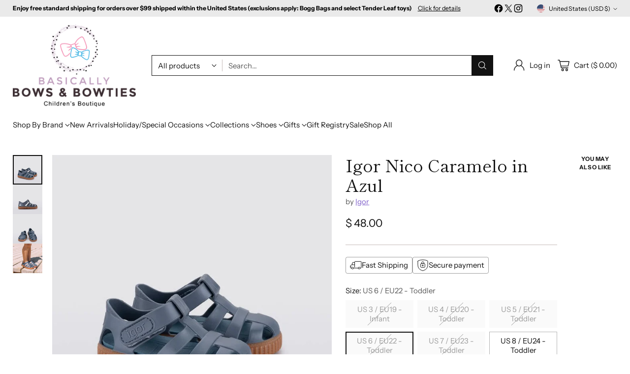

--- FILE ---
content_type: image/svg+xml
request_url: https://fluorescent.github.io/country-flags/flags/kr.svg
body_size: 56
content:
<svg xmlns="http://www.w3.org/2000/svg" xmlns:xlink="http://www.w3.org/1999/xlink" id="flag-icons-kr" viewBox="0 0 512 512">
  <defs id="defs87">
    <clipPath id="kr-a">
      <path id="path84" fill-opacity=".7" d="M-95.8-.4h682.7v512H-95.8Z"/>
    </clipPath>
  </defs>
  <path id="path526" fill="#fff" d="M0 0h512v512H0Z" style="fill-rule:evenodd;stroke-width:8.7099"/>
  <g id="g540" style="fill-rule:evenodd" transform="rotate(-56.3 367.2 -111.2) scale(9.375)">
    <g id="b2">
      <path id="b" d="M-6-26H6v2H-6Zm0 3H6v2H-6Zm0 3H6v2H-6Z"/>
      <use xlink:href="#b" id="use529" width="100%" height="100%" x="0" y="44"/>
    </g>
    <path id="path532" stroke="#fff" d="M0 17v10"/>
    <path id="path534" fill="#cd2e3a" d="M0-12a12 12 0 0 1 0 24Z"/>
    <path id="path536" fill="#0047a0" d="M0-12a12 12 0 0 0 0 24A6 6 0 0 0 0 0Z"/>
    <circle id="circle538" cx="0" cy="-6" r="6" fill="#cd2e3a"/>
  </g>
  <g id="g546" style="fill-rule:evenodd" transform="rotate(-123.7 196.5 59.5) scale(9.375)">
    <use xlink:href="#b2" id="use542" width="100%" height="100%" x="0" y="0"/>
    <path id="path544" stroke="#fff" d="M0-23.5v3M0 17v3.5m0 3v3"/>
  </g>
</svg>


--- FILE ---
content_type: text/javascript; charset=utf-8
request_url: https://www.basicallybows.com/products/igor-nico-caramelo-in-azul/.js
body_size: 1509
content:
{"id":6900811792469,"title":"Igor Nico Caramelo in Azul","handle":"igor-nico-caramelo-in-azul","description":"\u003cul\u003e\n\u003cli\u003eJelly shoes! A hook and loop closure (the generic term for Velcro.)\u003c\/li\u003e\n\u003cli\u003eSuper flexible made for the beach, pool or just running errands.\u003c\/li\u003e\n\u003cli\u003eMADE OF 70% RECYCLED MATERIALS.\u003c\/li\u003e\n\u003cli\u003eMade in Spain.\u003c\/li\u003e\n\u003c\/ul\u003e","published_at":"2023-02-21T18:08:14-07:00","created_at":"2023-02-21T18:08:14-07:00","vendor":"Igor","type":"Sandals","tags":["Azul","cf-size-us-10-eu27-toddler","cf-size-us-11-eu28-little-kid","cf-size-us-12-eu29-little-kid","cf-size-us-4-eu20-toddler","cf-size-us-6-eu22-toddler","cf-size-us-7-eu23-toddler","cf-size-us-8-eu24-toddler","cf-size-us-9-5-eu26-toddler","cf-size-us-9-eu25-toddler","cf-type-sandals","cf-vendor-igor","Igor","Igor Jellies","Igor Shoes","Jellies","Jelly Sandals","Nico","Nico Caramelo"],"price":4800,"price_min":4800,"price_max":4800,"available":true,"price_varies":false,"compare_at_price":null,"compare_at_price_min":0,"compare_at_price_max":0,"compare_at_price_varies":false,"variants":[{"id":40517408948309,"title":"US 3 \/ EU19 - Infant","option1":"US 3 \/ EU19 - Infant","option2":null,"option3":null,"sku":"S10291-047-19","requires_shipping":true,"taxable":true,"featured_image":{"id":30156506005589,"product_id":6900811792469,"position":1,"created_at":"2023-02-21T18:09:12-07:00","updated_at":"2023-02-21T18:09:28-07:00","alt":"Igor Nico Caramelo in Azul, Igor, Azul, cf-size-us-10-eu27-toddler, cf-size-us-11-eu28-little-kid, cf-size-us-12-eu29-little-kid, cf-size-us-3-eu19-infant, cf-size-us-5-eu21-toddler, cf-size-","width":710,"height":710,"src":"https:\/\/cdn.shopify.com\/s\/files\/1\/1064\/4370\/products\/S10291-047_1.jpg?v=1677028168","variant_ids":[40517401509973,40517401542741,40517401575509,40517401608277,40517401641045,40517401673813,40517401706581,40517401739349,40517401804885,40517401837653,40517408948309]},"available":false,"name":"Igor Nico Caramelo in Azul - US 3 \/ EU19 - Infant","public_title":"US 3 \/ EU19 - Infant","options":["US 3 \/ EU19 - Infant"],"price":4800,"weight":454,"compare_at_price":null,"inventory_quantity":0,"inventory_management":"shopify","inventory_policy":"deny","barcode":"8421225505941","featured_media":{"alt":"Igor Nico Caramelo in Azul, Igor, Azul, cf-size-us-10-eu27-toddler, cf-size-us-11-eu28-little-kid, cf-size-us-12-eu29-little-kid, cf-size-us-3-eu19-infant, cf-size-us-5-eu21-toddler, cf-size-","id":22478612234325,"position":1,"preview_image":{"aspect_ratio":1.0,"height":710,"width":710,"src":"https:\/\/cdn.shopify.com\/s\/files\/1\/1064\/4370\/products\/S10291-047_1.jpg?v=1677028168"}},"requires_selling_plan":false,"selling_plan_allocations":[]},{"id":40517401509973,"title":"US 4 \/ EU20 - Toddler","option1":"US 4 \/ EU20 - Toddler","option2":null,"option3":null,"sku":"S10291-047-20","requires_shipping":true,"taxable":true,"featured_image":{"id":30156506005589,"product_id":6900811792469,"position":1,"created_at":"2023-02-21T18:09:12-07:00","updated_at":"2023-02-21T18:09:28-07:00","alt":"Igor Nico Caramelo in Azul, Igor, Azul, cf-size-us-10-eu27-toddler, cf-size-us-11-eu28-little-kid, cf-size-us-12-eu29-little-kid, cf-size-us-3-eu19-infant, cf-size-us-5-eu21-toddler, cf-size-","width":710,"height":710,"src":"https:\/\/cdn.shopify.com\/s\/files\/1\/1064\/4370\/products\/S10291-047_1.jpg?v=1677028168","variant_ids":[40517401509973,40517401542741,40517401575509,40517401608277,40517401641045,40517401673813,40517401706581,40517401739349,40517401804885,40517401837653,40517408948309]},"available":false,"name":"Igor Nico Caramelo in Azul - US 4 \/ EU20 - Toddler","public_title":"US 4 \/ EU20 - Toddler","options":["US 4 \/ EU20 - Toddler"],"price":4800,"weight":454,"compare_at_price":null,"inventory_quantity":0,"inventory_management":"shopify","inventory_policy":"deny","barcode":"8421225505958","featured_media":{"alt":"Igor Nico Caramelo in Azul, Igor, Azul, cf-size-us-10-eu27-toddler, cf-size-us-11-eu28-little-kid, cf-size-us-12-eu29-little-kid, cf-size-us-3-eu19-infant, cf-size-us-5-eu21-toddler, cf-size-","id":22478612234325,"position":1,"preview_image":{"aspect_ratio":1.0,"height":710,"width":710,"src":"https:\/\/cdn.shopify.com\/s\/files\/1\/1064\/4370\/products\/S10291-047_1.jpg?v=1677028168"}},"requires_selling_plan":false,"selling_plan_allocations":[]},{"id":40517401542741,"title":"US 5 \/ EU21 - Toddler","option1":"US 5 \/ EU21 - Toddler","option2":null,"option3":null,"sku":"S10291-047-21","requires_shipping":true,"taxable":true,"featured_image":{"id":30156506005589,"product_id":6900811792469,"position":1,"created_at":"2023-02-21T18:09:12-07:00","updated_at":"2023-02-21T18:09:28-07:00","alt":"Igor Nico Caramelo in Azul, Igor, Azul, cf-size-us-10-eu27-toddler, cf-size-us-11-eu28-little-kid, cf-size-us-12-eu29-little-kid, cf-size-us-3-eu19-infant, cf-size-us-5-eu21-toddler, cf-size-","width":710,"height":710,"src":"https:\/\/cdn.shopify.com\/s\/files\/1\/1064\/4370\/products\/S10291-047_1.jpg?v=1677028168","variant_ids":[40517401509973,40517401542741,40517401575509,40517401608277,40517401641045,40517401673813,40517401706581,40517401739349,40517401804885,40517401837653,40517408948309]},"available":false,"name":"Igor Nico Caramelo in Azul - US 5 \/ EU21 - Toddler","public_title":"US 5 \/ EU21 - Toddler","options":["US 5 \/ EU21 - Toddler"],"price":4800,"weight":454,"compare_at_price":null,"inventory_quantity":0,"inventory_management":"shopify","inventory_policy":"deny","barcode":"8421225505965","featured_media":{"alt":"Igor Nico Caramelo in Azul, Igor, Azul, cf-size-us-10-eu27-toddler, cf-size-us-11-eu28-little-kid, cf-size-us-12-eu29-little-kid, cf-size-us-3-eu19-infant, cf-size-us-5-eu21-toddler, cf-size-","id":22478612234325,"position":1,"preview_image":{"aspect_ratio":1.0,"height":710,"width":710,"src":"https:\/\/cdn.shopify.com\/s\/files\/1\/1064\/4370\/products\/S10291-047_1.jpg?v=1677028168"}},"requires_selling_plan":false,"selling_plan_allocations":[]},{"id":40517401575509,"title":"US 6 \/ EU22 - Toddler","option1":"US 6 \/ EU22 - Toddler","option2":null,"option3":null,"sku":"S10291-047-22","requires_shipping":true,"taxable":true,"featured_image":{"id":30156506005589,"product_id":6900811792469,"position":1,"created_at":"2023-02-21T18:09:12-07:00","updated_at":"2023-02-21T18:09:28-07:00","alt":"Igor Nico Caramelo in Azul, Igor, Azul, cf-size-us-10-eu27-toddler, cf-size-us-11-eu28-little-kid, cf-size-us-12-eu29-little-kid, cf-size-us-3-eu19-infant, cf-size-us-5-eu21-toddler, cf-size-","width":710,"height":710,"src":"https:\/\/cdn.shopify.com\/s\/files\/1\/1064\/4370\/products\/S10291-047_1.jpg?v=1677028168","variant_ids":[40517401509973,40517401542741,40517401575509,40517401608277,40517401641045,40517401673813,40517401706581,40517401739349,40517401804885,40517401837653,40517408948309]},"available":false,"name":"Igor Nico Caramelo in Azul - US 6 \/ EU22 - Toddler","public_title":"US 6 \/ EU22 - Toddler","options":["US 6 \/ EU22 - Toddler"],"price":4800,"weight":454,"compare_at_price":null,"inventory_quantity":0,"inventory_management":"shopify","inventory_policy":"deny","barcode":"8421225505972","featured_media":{"alt":"Igor Nico Caramelo in Azul, Igor, Azul, cf-size-us-10-eu27-toddler, cf-size-us-11-eu28-little-kid, cf-size-us-12-eu29-little-kid, cf-size-us-3-eu19-infant, cf-size-us-5-eu21-toddler, cf-size-","id":22478612234325,"position":1,"preview_image":{"aspect_ratio":1.0,"height":710,"width":710,"src":"https:\/\/cdn.shopify.com\/s\/files\/1\/1064\/4370\/products\/S10291-047_1.jpg?v=1677028168"}},"requires_selling_plan":false,"selling_plan_allocations":[]},{"id":40517401608277,"title":"US 7 \/ EU23 - Toddler","option1":"US 7 \/ EU23 - Toddler","option2":null,"option3":null,"sku":"S10291-047-23","requires_shipping":true,"taxable":true,"featured_image":{"id":30156506005589,"product_id":6900811792469,"position":1,"created_at":"2023-02-21T18:09:12-07:00","updated_at":"2023-02-21T18:09:28-07:00","alt":"Igor Nico Caramelo in Azul, Igor, Azul, cf-size-us-10-eu27-toddler, cf-size-us-11-eu28-little-kid, cf-size-us-12-eu29-little-kid, cf-size-us-3-eu19-infant, cf-size-us-5-eu21-toddler, cf-size-","width":710,"height":710,"src":"https:\/\/cdn.shopify.com\/s\/files\/1\/1064\/4370\/products\/S10291-047_1.jpg?v=1677028168","variant_ids":[40517401509973,40517401542741,40517401575509,40517401608277,40517401641045,40517401673813,40517401706581,40517401739349,40517401804885,40517401837653,40517408948309]},"available":false,"name":"Igor Nico Caramelo in Azul - US 7 \/ EU23 - Toddler","public_title":"US 7 \/ EU23 - Toddler","options":["US 7 \/ EU23 - Toddler"],"price":4800,"weight":454,"compare_at_price":null,"inventory_quantity":0,"inventory_management":"shopify","inventory_policy":"deny","barcode":"8421225505989","featured_media":{"alt":"Igor Nico Caramelo in Azul, Igor, Azul, cf-size-us-10-eu27-toddler, cf-size-us-11-eu28-little-kid, cf-size-us-12-eu29-little-kid, cf-size-us-3-eu19-infant, cf-size-us-5-eu21-toddler, cf-size-","id":22478612234325,"position":1,"preview_image":{"aspect_ratio":1.0,"height":710,"width":710,"src":"https:\/\/cdn.shopify.com\/s\/files\/1\/1064\/4370\/products\/S10291-047_1.jpg?v=1677028168"}},"requires_selling_plan":false,"selling_plan_allocations":[]},{"id":40517401641045,"title":"US 8 \/ EU24 - Toddler","option1":"US 8 \/ EU24 - Toddler","option2":null,"option3":null,"sku":"S10291-047-24","requires_shipping":true,"taxable":true,"featured_image":{"id":30156506005589,"product_id":6900811792469,"position":1,"created_at":"2023-02-21T18:09:12-07:00","updated_at":"2023-02-21T18:09:28-07:00","alt":"Igor Nico Caramelo in Azul, Igor, Azul, cf-size-us-10-eu27-toddler, cf-size-us-11-eu28-little-kid, cf-size-us-12-eu29-little-kid, cf-size-us-3-eu19-infant, cf-size-us-5-eu21-toddler, cf-size-","width":710,"height":710,"src":"https:\/\/cdn.shopify.com\/s\/files\/1\/1064\/4370\/products\/S10291-047_1.jpg?v=1677028168","variant_ids":[40517401509973,40517401542741,40517401575509,40517401608277,40517401641045,40517401673813,40517401706581,40517401739349,40517401804885,40517401837653,40517408948309]},"available":true,"name":"Igor Nico Caramelo in Azul - US 8 \/ EU24 - Toddler","public_title":"US 8 \/ EU24 - Toddler","options":["US 8 \/ EU24 - Toddler"],"price":4800,"weight":454,"compare_at_price":null,"inventory_quantity":1,"inventory_management":"shopify","inventory_policy":"deny","barcode":"8421225505996","featured_media":{"alt":"Igor Nico Caramelo in Azul, Igor, Azul, cf-size-us-10-eu27-toddler, cf-size-us-11-eu28-little-kid, cf-size-us-12-eu29-little-kid, cf-size-us-3-eu19-infant, cf-size-us-5-eu21-toddler, cf-size-","id":22478612234325,"position":1,"preview_image":{"aspect_ratio":1.0,"height":710,"width":710,"src":"https:\/\/cdn.shopify.com\/s\/files\/1\/1064\/4370\/products\/S10291-047_1.jpg?v=1677028168"}},"requires_selling_plan":false,"selling_plan_allocations":[]},{"id":40517401673813,"title":"US 9 \/ EU25 - Toddler","option1":"US 9 \/ EU25 - Toddler","option2":null,"option3":null,"sku":"S10291-047-25","requires_shipping":true,"taxable":true,"featured_image":{"id":30156506005589,"product_id":6900811792469,"position":1,"created_at":"2023-02-21T18:09:12-07:00","updated_at":"2023-02-21T18:09:28-07:00","alt":"Igor Nico Caramelo in Azul, Igor, Azul, cf-size-us-10-eu27-toddler, cf-size-us-11-eu28-little-kid, cf-size-us-12-eu29-little-kid, cf-size-us-3-eu19-infant, cf-size-us-5-eu21-toddler, cf-size-","width":710,"height":710,"src":"https:\/\/cdn.shopify.com\/s\/files\/1\/1064\/4370\/products\/S10291-047_1.jpg?v=1677028168","variant_ids":[40517401509973,40517401542741,40517401575509,40517401608277,40517401641045,40517401673813,40517401706581,40517401739349,40517401804885,40517401837653,40517408948309]},"available":true,"name":"Igor Nico Caramelo in Azul - US 9 \/ EU25 - Toddler","public_title":"US 9 \/ EU25 - Toddler","options":["US 9 \/ EU25 - Toddler"],"price":4800,"weight":454,"compare_at_price":null,"inventory_quantity":1,"inventory_management":"shopify","inventory_policy":"deny","barcode":"8421225506009","featured_media":{"alt":"Igor Nico Caramelo in Azul, Igor, Azul, cf-size-us-10-eu27-toddler, cf-size-us-11-eu28-little-kid, cf-size-us-12-eu29-little-kid, cf-size-us-3-eu19-infant, cf-size-us-5-eu21-toddler, cf-size-","id":22478612234325,"position":1,"preview_image":{"aspect_ratio":1.0,"height":710,"width":710,"src":"https:\/\/cdn.shopify.com\/s\/files\/1\/1064\/4370\/products\/S10291-047_1.jpg?v=1677028168"}},"requires_selling_plan":false,"selling_plan_allocations":[]},{"id":40517401706581,"title":"US 9.5 \/ EU26 - Toddler","option1":"US 9.5 \/ EU26 - Toddler","option2":null,"option3":null,"sku":"S10291-047-26","requires_shipping":true,"taxable":true,"featured_image":{"id":30156506005589,"product_id":6900811792469,"position":1,"created_at":"2023-02-21T18:09:12-07:00","updated_at":"2023-02-21T18:09:28-07:00","alt":"Igor Nico Caramelo in Azul, Igor, Azul, cf-size-us-10-eu27-toddler, cf-size-us-11-eu28-little-kid, cf-size-us-12-eu29-little-kid, cf-size-us-3-eu19-infant, cf-size-us-5-eu21-toddler, cf-size-","width":710,"height":710,"src":"https:\/\/cdn.shopify.com\/s\/files\/1\/1064\/4370\/products\/S10291-047_1.jpg?v=1677028168","variant_ids":[40517401509973,40517401542741,40517401575509,40517401608277,40517401641045,40517401673813,40517401706581,40517401739349,40517401804885,40517401837653,40517408948309]},"available":true,"name":"Igor Nico Caramelo in Azul - US 9.5 \/ EU26 - Toddler","public_title":"US 9.5 \/ EU26 - Toddler","options":["US 9.5 \/ EU26 - Toddler"],"price":4800,"weight":454,"compare_at_price":null,"inventory_quantity":2,"inventory_management":"shopify","inventory_policy":"deny","barcode":"8421225506016","featured_media":{"alt":"Igor Nico Caramelo in Azul, Igor, Azul, cf-size-us-10-eu27-toddler, cf-size-us-11-eu28-little-kid, cf-size-us-12-eu29-little-kid, cf-size-us-3-eu19-infant, cf-size-us-5-eu21-toddler, cf-size-","id":22478612234325,"position":1,"preview_image":{"aspect_ratio":1.0,"height":710,"width":710,"src":"https:\/\/cdn.shopify.com\/s\/files\/1\/1064\/4370\/products\/S10291-047_1.jpg?v=1677028168"}},"requires_selling_plan":false,"selling_plan_allocations":[]},{"id":40517401739349,"title":"US 10 \/ EU27 - Toddler","option1":"US 10 \/ EU27 - Toddler","option2":null,"option3":null,"sku":"S10291-047-27","requires_shipping":true,"taxable":true,"featured_image":{"id":30156506005589,"product_id":6900811792469,"position":1,"created_at":"2023-02-21T18:09:12-07:00","updated_at":"2023-02-21T18:09:28-07:00","alt":"Igor Nico Caramelo in Azul, Igor, Azul, cf-size-us-10-eu27-toddler, cf-size-us-11-eu28-little-kid, cf-size-us-12-eu29-little-kid, cf-size-us-3-eu19-infant, cf-size-us-5-eu21-toddler, cf-size-","width":710,"height":710,"src":"https:\/\/cdn.shopify.com\/s\/files\/1\/1064\/4370\/products\/S10291-047_1.jpg?v=1677028168","variant_ids":[40517401509973,40517401542741,40517401575509,40517401608277,40517401641045,40517401673813,40517401706581,40517401739349,40517401804885,40517401837653,40517408948309]},"available":false,"name":"Igor Nico Caramelo in Azul - US 10 \/ EU27 - Toddler","public_title":"US 10 \/ EU27 - Toddler","options":["US 10 \/ EU27 - Toddler"],"price":4800,"weight":454,"compare_at_price":null,"inventory_quantity":0,"inventory_management":"shopify","inventory_policy":"deny","barcode":"8421225506023","featured_media":{"alt":"Igor Nico Caramelo in Azul, Igor, Azul, cf-size-us-10-eu27-toddler, cf-size-us-11-eu28-little-kid, cf-size-us-12-eu29-little-kid, cf-size-us-3-eu19-infant, cf-size-us-5-eu21-toddler, cf-size-","id":22478612234325,"position":1,"preview_image":{"aspect_ratio":1.0,"height":710,"width":710,"src":"https:\/\/cdn.shopify.com\/s\/files\/1\/1064\/4370\/products\/S10291-047_1.jpg?v=1677028168"}},"requires_selling_plan":false,"selling_plan_allocations":[]},{"id":40517401804885,"title":"US 11 \/ EU28 - Little Kid","option1":"US 11 \/ EU28 - Little Kid","option2":null,"option3":null,"sku":"S10291-047-28","requires_shipping":true,"taxable":true,"featured_image":{"id":30156506005589,"product_id":6900811792469,"position":1,"created_at":"2023-02-21T18:09:12-07:00","updated_at":"2023-02-21T18:09:28-07:00","alt":"Igor Nico Caramelo in Azul, Igor, Azul, cf-size-us-10-eu27-toddler, cf-size-us-11-eu28-little-kid, cf-size-us-12-eu29-little-kid, cf-size-us-3-eu19-infant, cf-size-us-5-eu21-toddler, cf-size-","width":710,"height":710,"src":"https:\/\/cdn.shopify.com\/s\/files\/1\/1064\/4370\/products\/S10291-047_1.jpg?v=1677028168","variant_ids":[40517401509973,40517401542741,40517401575509,40517401608277,40517401641045,40517401673813,40517401706581,40517401739349,40517401804885,40517401837653,40517408948309]},"available":true,"name":"Igor Nico Caramelo in Azul - US 11 \/ EU28 - Little Kid","public_title":"US 11 \/ EU28 - Little Kid","options":["US 11 \/ EU28 - Little Kid"],"price":4800,"weight":454,"compare_at_price":null,"inventory_quantity":1,"inventory_management":"shopify","inventory_policy":"deny","barcode":"8421225506030","featured_media":{"alt":"Igor Nico Caramelo in Azul, Igor, Azul, cf-size-us-10-eu27-toddler, cf-size-us-11-eu28-little-kid, cf-size-us-12-eu29-little-kid, cf-size-us-3-eu19-infant, cf-size-us-5-eu21-toddler, cf-size-","id":22478612234325,"position":1,"preview_image":{"aspect_ratio":1.0,"height":710,"width":710,"src":"https:\/\/cdn.shopify.com\/s\/files\/1\/1064\/4370\/products\/S10291-047_1.jpg?v=1677028168"}},"requires_selling_plan":false,"selling_plan_allocations":[]},{"id":40517401837653,"title":"US 12 \/ EU29 - Little Kid","option1":"US 12 \/ EU29 - Little Kid","option2":null,"option3":null,"sku":"S10291-047-29","requires_shipping":true,"taxable":true,"featured_image":{"id":30156506005589,"product_id":6900811792469,"position":1,"created_at":"2023-02-21T18:09:12-07:00","updated_at":"2023-02-21T18:09:28-07:00","alt":"Igor Nico Caramelo in Azul, Igor, Azul, cf-size-us-10-eu27-toddler, cf-size-us-11-eu28-little-kid, cf-size-us-12-eu29-little-kid, cf-size-us-3-eu19-infant, cf-size-us-5-eu21-toddler, cf-size-","width":710,"height":710,"src":"https:\/\/cdn.shopify.com\/s\/files\/1\/1064\/4370\/products\/S10291-047_1.jpg?v=1677028168","variant_ids":[40517401509973,40517401542741,40517401575509,40517401608277,40517401641045,40517401673813,40517401706581,40517401739349,40517401804885,40517401837653,40517408948309]},"available":true,"name":"Igor Nico Caramelo in Azul - US 12 \/ EU29 - Little Kid","public_title":"US 12 \/ EU29 - Little Kid","options":["US 12 \/ EU29 - Little Kid"],"price":4800,"weight":454,"compare_at_price":null,"inventory_quantity":1,"inventory_management":"shopify","inventory_policy":"deny","barcode":"8421225506047","featured_media":{"alt":"Igor Nico Caramelo in Azul, Igor, Azul, cf-size-us-10-eu27-toddler, cf-size-us-11-eu28-little-kid, cf-size-us-12-eu29-little-kid, cf-size-us-3-eu19-infant, cf-size-us-5-eu21-toddler, cf-size-","id":22478612234325,"position":1,"preview_image":{"aspect_ratio":1.0,"height":710,"width":710,"src":"https:\/\/cdn.shopify.com\/s\/files\/1\/1064\/4370\/products\/S10291-047_1.jpg?v=1677028168"}},"requires_selling_plan":false,"selling_plan_allocations":[]}],"images":["\/\/cdn.shopify.com\/s\/files\/1\/1064\/4370\/products\/S10291-047_1.jpg?v=1677028168","\/\/cdn.shopify.com\/s\/files\/1\/1064\/4370\/products\/S10291-047_2.jpg?v=1677028179","\/\/cdn.shopify.com\/s\/files\/1\/1064\/4370\/products\/S10291-047_3.jpg?v=1677028155","\/\/cdn.shopify.com\/s\/files\/1\/1064\/4370\/products\/S10291-047_C.jpg?v=1677028153"],"featured_image":"\/\/cdn.shopify.com\/s\/files\/1\/1064\/4370\/products\/S10291-047_1.jpg?v=1677028168","options":[{"name":"Size","position":1,"values":["US 3 \/ EU19 - Infant","US 4 \/ EU20 - Toddler","US 5 \/ EU21 - Toddler","US 6 \/ EU22 - Toddler","US 7 \/ EU23 - Toddler","US 8 \/ EU24 - Toddler","US 9 \/ EU25 - Toddler","US 9.5 \/ EU26 - Toddler","US 10 \/ EU27 - Toddler","US 11 \/ EU28 - Little Kid","US 12 \/ EU29 - Little Kid"]}],"url":"\/products\/igor-nico-caramelo-in-azul","media":[{"alt":"Igor Nico Caramelo in Azul, Igor, Azul, cf-size-us-10-eu27-toddler, cf-size-us-11-eu28-little-kid, cf-size-us-12-eu29-little-kid, cf-size-us-3-eu19-infant, cf-size-us-5-eu21-toddler, cf-size-","id":22478612234325,"position":1,"preview_image":{"aspect_ratio":1.0,"height":710,"width":710,"src":"https:\/\/cdn.shopify.com\/s\/files\/1\/1064\/4370\/products\/S10291-047_1.jpg?v=1677028168"},"aspect_ratio":1.0,"height":710,"media_type":"image","src":"https:\/\/cdn.shopify.com\/s\/files\/1\/1064\/4370\/products\/S10291-047_1.jpg?v=1677028168","width":710},{"alt":"Igor Nico Caramelo in Azul, Igor, Azul, cf-size-us-10-eu27-toddler, cf-size-us-11-eu28-little-kid, cf-size-us-12-eu29-little-kid, cf-size-us-3-eu19-infant, cf-size-us-5-eu21-toddler, cf-size-","id":22478612267093,"position":2,"preview_image":{"aspect_ratio":1.0,"height":710,"width":710,"src":"https:\/\/cdn.shopify.com\/s\/files\/1\/1064\/4370\/products\/S10291-047_2.jpg?v=1677028179"},"aspect_ratio":1.0,"height":710,"media_type":"image","src":"https:\/\/cdn.shopify.com\/s\/files\/1\/1064\/4370\/products\/S10291-047_2.jpg?v=1677028179","width":710},{"alt":"Igor Nico Caramelo in Azul, Igor, Azul, cf-size-us-10-eu27-toddler, cf-size-us-11-eu28-little-kid, cf-size-us-12-eu29-little-kid, cf-size-us-3-eu19-infant, cf-size-us-5-eu21-toddler, cf-size-","id":22478612299861,"position":3,"preview_image":{"aspect_ratio":0.84,"height":861,"width":723,"src":"https:\/\/cdn.shopify.com\/s\/files\/1\/1064\/4370\/products\/S10291-047_3.jpg?v=1677028155"},"aspect_ratio":0.84,"height":861,"media_type":"image","src":"https:\/\/cdn.shopify.com\/s\/files\/1\/1064\/4370\/products\/S10291-047_3.jpg?v=1677028155","width":723},{"alt":"Igor Nico Caramelo in Azul, Igor, Azul, cf-size-us-10-eu27-toddler, cf-size-us-11-eu28-little-kid, cf-size-us-12-eu29-little-kid, cf-size-us-3-eu19-infant, cf-size-us-5-eu21-toddler, cf-size-","id":22478612332629,"position":4,"preview_image":{"aspect_ratio":0.84,"height":861,"width":723,"src":"https:\/\/cdn.shopify.com\/s\/files\/1\/1064\/4370\/products\/S10291-047_C.jpg?v=1677028153"},"aspect_ratio":0.84,"height":861,"media_type":"image","src":"https:\/\/cdn.shopify.com\/s\/files\/1\/1064\/4370\/products\/S10291-047_C.jpg?v=1677028153","width":723}],"requires_selling_plan":false,"selling_plan_groups":[]}

--- FILE ---
content_type: text/javascript; charset=utf-8
request_url: https://www.basicallybows.com/products/igor-nico-caramelo-in-azul.js
body_size: 1201
content:
{"id":6900811792469,"title":"Igor Nico Caramelo in Azul","handle":"igor-nico-caramelo-in-azul","description":"\u003cul\u003e\n\u003cli\u003eJelly shoes! A hook and loop closure (the generic term for Velcro.)\u003c\/li\u003e\n\u003cli\u003eSuper flexible made for the beach, pool or just running errands.\u003c\/li\u003e\n\u003cli\u003eMADE OF 70% RECYCLED MATERIALS.\u003c\/li\u003e\n\u003cli\u003eMade in Spain.\u003c\/li\u003e\n\u003c\/ul\u003e","published_at":"2023-02-21T18:08:14-07:00","created_at":"2023-02-21T18:08:14-07:00","vendor":"Igor","type":"Sandals","tags":["Azul","cf-size-us-10-eu27-toddler","cf-size-us-11-eu28-little-kid","cf-size-us-12-eu29-little-kid","cf-size-us-4-eu20-toddler","cf-size-us-6-eu22-toddler","cf-size-us-7-eu23-toddler","cf-size-us-8-eu24-toddler","cf-size-us-9-5-eu26-toddler","cf-size-us-9-eu25-toddler","cf-type-sandals","cf-vendor-igor","Igor","Igor Jellies","Igor Shoes","Jellies","Jelly Sandals","Nico","Nico Caramelo"],"price":4800,"price_min":4800,"price_max":4800,"available":true,"price_varies":false,"compare_at_price":null,"compare_at_price_min":0,"compare_at_price_max":0,"compare_at_price_varies":false,"variants":[{"id":40517408948309,"title":"US 3 \/ EU19 - Infant","option1":"US 3 \/ EU19 - Infant","option2":null,"option3":null,"sku":"S10291-047-19","requires_shipping":true,"taxable":true,"featured_image":{"id":30156506005589,"product_id":6900811792469,"position":1,"created_at":"2023-02-21T18:09:12-07:00","updated_at":"2023-02-21T18:09:28-07:00","alt":"Igor Nico Caramelo in Azul, Igor, Azul, cf-size-us-10-eu27-toddler, cf-size-us-11-eu28-little-kid, cf-size-us-12-eu29-little-kid, cf-size-us-3-eu19-infant, cf-size-us-5-eu21-toddler, cf-size-","width":710,"height":710,"src":"https:\/\/cdn.shopify.com\/s\/files\/1\/1064\/4370\/products\/S10291-047_1.jpg?v=1677028168","variant_ids":[40517401509973,40517401542741,40517401575509,40517401608277,40517401641045,40517401673813,40517401706581,40517401739349,40517401804885,40517401837653,40517408948309]},"available":false,"name":"Igor Nico Caramelo in Azul - US 3 \/ EU19 - Infant","public_title":"US 3 \/ EU19 - Infant","options":["US 3 \/ EU19 - Infant"],"price":4800,"weight":454,"compare_at_price":null,"inventory_quantity":0,"inventory_management":"shopify","inventory_policy":"deny","barcode":"8421225505941","featured_media":{"alt":"Igor Nico Caramelo in Azul, Igor, Azul, cf-size-us-10-eu27-toddler, cf-size-us-11-eu28-little-kid, cf-size-us-12-eu29-little-kid, cf-size-us-3-eu19-infant, cf-size-us-5-eu21-toddler, cf-size-","id":22478612234325,"position":1,"preview_image":{"aspect_ratio":1.0,"height":710,"width":710,"src":"https:\/\/cdn.shopify.com\/s\/files\/1\/1064\/4370\/products\/S10291-047_1.jpg?v=1677028168"}},"requires_selling_plan":false,"selling_plan_allocations":[]},{"id":40517401509973,"title":"US 4 \/ EU20 - Toddler","option1":"US 4 \/ EU20 - Toddler","option2":null,"option3":null,"sku":"S10291-047-20","requires_shipping":true,"taxable":true,"featured_image":{"id":30156506005589,"product_id":6900811792469,"position":1,"created_at":"2023-02-21T18:09:12-07:00","updated_at":"2023-02-21T18:09:28-07:00","alt":"Igor Nico Caramelo in Azul, Igor, Azul, cf-size-us-10-eu27-toddler, cf-size-us-11-eu28-little-kid, cf-size-us-12-eu29-little-kid, cf-size-us-3-eu19-infant, cf-size-us-5-eu21-toddler, cf-size-","width":710,"height":710,"src":"https:\/\/cdn.shopify.com\/s\/files\/1\/1064\/4370\/products\/S10291-047_1.jpg?v=1677028168","variant_ids":[40517401509973,40517401542741,40517401575509,40517401608277,40517401641045,40517401673813,40517401706581,40517401739349,40517401804885,40517401837653,40517408948309]},"available":false,"name":"Igor Nico Caramelo in Azul - US 4 \/ EU20 - Toddler","public_title":"US 4 \/ EU20 - Toddler","options":["US 4 \/ EU20 - Toddler"],"price":4800,"weight":454,"compare_at_price":null,"inventory_quantity":0,"inventory_management":"shopify","inventory_policy":"deny","barcode":"8421225505958","featured_media":{"alt":"Igor Nico Caramelo in Azul, Igor, Azul, cf-size-us-10-eu27-toddler, cf-size-us-11-eu28-little-kid, cf-size-us-12-eu29-little-kid, cf-size-us-3-eu19-infant, cf-size-us-5-eu21-toddler, cf-size-","id":22478612234325,"position":1,"preview_image":{"aspect_ratio":1.0,"height":710,"width":710,"src":"https:\/\/cdn.shopify.com\/s\/files\/1\/1064\/4370\/products\/S10291-047_1.jpg?v=1677028168"}},"requires_selling_plan":false,"selling_plan_allocations":[]},{"id":40517401542741,"title":"US 5 \/ EU21 - Toddler","option1":"US 5 \/ EU21 - Toddler","option2":null,"option3":null,"sku":"S10291-047-21","requires_shipping":true,"taxable":true,"featured_image":{"id":30156506005589,"product_id":6900811792469,"position":1,"created_at":"2023-02-21T18:09:12-07:00","updated_at":"2023-02-21T18:09:28-07:00","alt":"Igor Nico Caramelo in Azul, Igor, Azul, cf-size-us-10-eu27-toddler, cf-size-us-11-eu28-little-kid, cf-size-us-12-eu29-little-kid, cf-size-us-3-eu19-infant, cf-size-us-5-eu21-toddler, cf-size-","width":710,"height":710,"src":"https:\/\/cdn.shopify.com\/s\/files\/1\/1064\/4370\/products\/S10291-047_1.jpg?v=1677028168","variant_ids":[40517401509973,40517401542741,40517401575509,40517401608277,40517401641045,40517401673813,40517401706581,40517401739349,40517401804885,40517401837653,40517408948309]},"available":false,"name":"Igor Nico Caramelo in Azul - US 5 \/ EU21 - Toddler","public_title":"US 5 \/ EU21 - Toddler","options":["US 5 \/ EU21 - Toddler"],"price":4800,"weight":454,"compare_at_price":null,"inventory_quantity":0,"inventory_management":"shopify","inventory_policy":"deny","barcode":"8421225505965","featured_media":{"alt":"Igor Nico Caramelo in Azul, Igor, Azul, cf-size-us-10-eu27-toddler, cf-size-us-11-eu28-little-kid, cf-size-us-12-eu29-little-kid, cf-size-us-3-eu19-infant, cf-size-us-5-eu21-toddler, cf-size-","id":22478612234325,"position":1,"preview_image":{"aspect_ratio":1.0,"height":710,"width":710,"src":"https:\/\/cdn.shopify.com\/s\/files\/1\/1064\/4370\/products\/S10291-047_1.jpg?v=1677028168"}},"requires_selling_plan":false,"selling_plan_allocations":[]},{"id":40517401575509,"title":"US 6 \/ EU22 - Toddler","option1":"US 6 \/ EU22 - Toddler","option2":null,"option3":null,"sku":"S10291-047-22","requires_shipping":true,"taxable":true,"featured_image":{"id":30156506005589,"product_id":6900811792469,"position":1,"created_at":"2023-02-21T18:09:12-07:00","updated_at":"2023-02-21T18:09:28-07:00","alt":"Igor Nico Caramelo in Azul, Igor, Azul, cf-size-us-10-eu27-toddler, cf-size-us-11-eu28-little-kid, cf-size-us-12-eu29-little-kid, cf-size-us-3-eu19-infant, cf-size-us-5-eu21-toddler, cf-size-","width":710,"height":710,"src":"https:\/\/cdn.shopify.com\/s\/files\/1\/1064\/4370\/products\/S10291-047_1.jpg?v=1677028168","variant_ids":[40517401509973,40517401542741,40517401575509,40517401608277,40517401641045,40517401673813,40517401706581,40517401739349,40517401804885,40517401837653,40517408948309]},"available":false,"name":"Igor Nico Caramelo in Azul - US 6 \/ EU22 - Toddler","public_title":"US 6 \/ EU22 - Toddler","options":["US 6 \/ EU22 - Toddler"],"price":4800,"weight":454,"compare_at_price":null,"inventory_quantity":0,"inventory_management":"shopify","inventory_policy":"deny","barcode":"8421225505972","featured_media":{"alt":"Igor Nico Caramelo in Azul, Igor, Azul, cf-size-us-10-eu27-toddler, cf-size-us-11-eu28-little-kid, cf-size-us-12-eu29-little-kid, cf-size-us-3-eu19-infant, cf-size-us-5-eu21-toddler, cf-size-","id":22478612234325,"position":1,"preview_image":{"aspect_ratio":1.0,"height":710,"width":710,"src":"https:\/\/cdn.shopify.com\/s\/files\/1\/1064\/4370\/products\/S10291-047_1.jpg?v=1677028168"}},"requires_selling_plan":false,"selling_plan_allocations":[]},{"id":40517401608277,"title":"US 7 \/ EU23 - Toddler","option1":"US 7 \/ EU23 - Toddler","option2":null,"option3":null,"sku":"S10291-047-23","requires_shipping":true,"taxable":true,"featured_image":{"id":30156506005589,"product_id":6900811792469,"position":1,"created_at":"2023-02-21T18:09:12-07:00","updated_at":"2023-02-21T18:09:28-07:00","alt":"Igor Nico Caramelo in Azul, Igor, Azul, cf-size-us-10-eu27-toddler, cf-size-us-11-eu28-little-kid, cf-size-us-12-eu29-little-kid, cf-size-us-3-eu19-infant, cf-size-us-5-eu21-toddler, cf-size-","width":710,"height":710,"src":"https:\/\/cdn.shopify.com\/s\/files\/1\/1064\/4370\/products\/S10291-047_1.jpg?v=1677028168","variant_ids":[40517401509973,40517401542741,40517401575509,40517401608277,40517401641045,40517401673813,40517401706581,40517401739349,40517401804885,40517401837653,40517408948309]},"available":false,"name":"Igor Nico Caramelo in Azul - US 7 \/ EU23 - Toddler","public_title":"US 7 \/ EU23 - Toddler","options":["US 7 \/ EU23 - Toddler"],"price":4800,"weight":454,"compare_at_price":null,"inventory_quantity":0,"inventory_management":"shopify","inventory_policy":"deny","barcode":"8421225505989","featured_media":{"alt":"Igor Nico Caramelo in Azul, Igor, Azul, cf-size-us-10-eu27-toddler, cf-size-us-11-eu28-little-kid, cf-size-us-12-eu29-little-kid, cf-size-us-3-eu19-infant, cf-size-us-5-eu21-toddler, cf-size-","id":22478612234325,"position":1,"preview_image":{"aspect_ratio":1.0,"height":710,"width":710,"src":"https:\/\/cdn.shopify.com\/s\/files\/1\/1064\/4370\/products\/S10291-047_1.jpg?v=1677028168"}},"requires_selling_plan":false,"selling_plan_allocations":[]},{"id":40517401641045,"title":"US 8 \/ EU24 - Toddler","option1":"US 8 \/ EU24 - Toddler","option2":null,"option3":null,"sku":"S10291-047-24","requires_shipping":true,"taxable":true,"featured_image":{"id":30156506005589,"product_id":6900811792469,"position":1,"created_at":"2023-02-21T18:09:12-07:00","updated_at":"2023-02-21T18:09:28-07:00","alt":"Igor Nico Caramelo in Azul, Igor, Azul, cf-size-us-10-eu27-toddler, cf-size-us-11-eu28-little-kid, cf-size-us-12-eu29-little-kid, cf-size-us-3-eu19-infant, cf-size-us-5-eu21-toddler, cf-size-","width":710,"height":710,"src":"https:\/\/cdn.shopify.com\/s\/files\/1\/1064\/4370\/products\/S10291-047_1.jpg?v=1677028168","variant_ids":[40517401509973,40517401542741,40517401575509,40517401608277,40517401641045,40517401673813,40517401706581,40517401739349,40517401804885,40517401837653,40517408948309]},"available":true,"name":"Igor Nico Caramelo in Azul - US 8 \/ EU24 - Toddler","public_title":"US 8 \/ EU24 - Toddler","options":["US 8 \/ EU24 - Toddler"],"price":4800,"weight":454,"compare_at_price":null,"inventory_quantity":1,"inventory_management":"shopify","inventory_policy":"deny","barcode":"8421225505996","featured_media":{"alt":"Igor Nico Caramelo in Azul, Igor, Azul, cf-size-us-10-eu27-toddler, cf-size-us-11-eu28-little-kid, cf-size-us-12-eu29-little-kid, cf-size-us-3-eu19-infant, cf-size-us-5-eu21-toddler, cf-size-","id":22478612234325,"position":1,"preview_image":{"aspect_ratio":1.0,"height":710,"width":710,"src":"https:\/\/cdn.shopify.com\/s\/files\/1\/1064\/4370\/products\/S10291-047_1.jpg?v=1677028168"}},"requires_selling_plan":false,"selling_plan_allocations":[]},{"id":40517401673813,"title":"US 9 \/ EU25 - Toddler","option1":"US 9 \/ EU25 - Toddler","option2":null,"option3":null,"sku":"S10291-047-25","requires_shipping":true,"taxable":true,"featured_image":{"id":30156506005589,"product_id":6900811792469,"position":1,"created_at":"2023-02-21T18:09:12-07:00","updated_at":"2023-02-21T18:09:28-07:00","alt":"Igor Nico Caramelo in Azul, Igor, Azul, cf-size-us-10-eu27-toddler, cf-size-us-11-eu28-little-kid, cf-size-us-12-eu29-little-kid, cf-size-us-3-eu19-infant, cf-size-us-5-eu21-toddler, cf-size-","width":710,"height":710,"src":"https:\/\/cdn.shopify.com\/s\/files\/1\/1064\/4370\/products\/S10291-047_1.jpg?v=1677028168","variant_ids":[40517401509973,40517401542741,40517401575509,40517401608277,40517401641045,40517401673813,40517401706581,40517401739349,40517401804885,40517401837653,40517408948309]},"available":true,"name":"Igor Nico Caramelo in Azul - US 9 \/ EU25 - Toddler","public_title":"US 9 \/ EU25 - Toddler","options":["US 9 \/ EU25 - Toddler"],"price":4800,"weight":454,"compare_at_price":null,"inventory_quantity":1,"inventory_management":"shopify","inventory_policy":"deny","barcode":"8421225506009","featured_media":{"alt":"Igor Nico Caramelo in Azul, Igor, Azul, cf-size-us-10-eu27-toddler, cf-size-us-11-eu28-little-kid, cf-size-us-12-eu29-little-kid, cf-size-us-3-eu19-infant, cf-size-us-5-eu21-toddler, cf-size-","id":22478612234325,"position":1,"preview_image":{"aspect_ratio":1.0,"height":710,"width":710,"src":"https:\/\/cdn.shopify.com\/s\/files\/1\/1064\/4370\/products\/S10291-047_1.jpg?v=1677028168"}},"requires_selling_plan":false,"selling_plan_allocations":[]},{"id":40517401706581,"title":"US 9.5 \/ EU26 - Toddler","option1":"US 9.5 \/ EU26 - Toddler","option2":null,"option3":null,"sku":"S10291-047-26","requires_shipping":true,"taxable":true,"featured_image":{"id":30156506005589,"product_id":6900811792469,"position":1,"created_at":"2023-02-21T18:09:12-07:00","updated_at":"2023-02-21T18:09:28-07:00","alt":"Igor Nico Caramelo in Azul, Igor, Azul, cf-size-us-10-eu27-toddler, cf-size-us-11-eu28-little-kid, cf-size-us-12-eu29-little-kid, cf-size-us-3-eu19-infant, cf-size-us-5-eu21-toddler, cf-size-","width":710,"height":710,"src":"https:\/\/cdn.shopify.com\/s\/files\/1\/1064\/4370\/products\/S10291-047_1.jpg?v=1677028168","variant_ids":[40517401509973,40517401542741,40517401575509,40517401608277,40517401641045,40517401673813,40517401706581,40517401739349,40517401804885,40517401837653,40517408948309]},"available":true,"name":"Igor Nico Caramelo in Azul - US 9.5 \/ EU26 - Toddler","public_title":"US 9.5 \/ EU26 - Toddler","options":["US 9.5 \/ EU26 - Toddler"],"price":4800,"weight":454,"compare_at_price":null,"inventory_quantity":2,"inventory_management":"shopify","inventory_policy":"deny","barcode":"8421225506016","featured_media":{"alt":"Igor Nico Caramelo in Azul, Igor, Azul, cf-size-us-10-eu27-toddler, cf-size-us-11-eu28-little-kid, cf-size-us-12-eu29-little-kid, cf-size-us-3-eu19-infant, cf-size-us-5-eu21-toddler, cf-size-","id":22478612234325,"position":1,"preview_image":{"aspect_ratio":1.0,"height":710,"width":710,"src":"https:\/\/cdn.shopify.com\/s\/files\/1\/1064\/4370\/products\/S10291-047_1.jpg?v=1677028168"}},"requires_selling_plan":false,"selling_plan_allocations":[]},{"id":40517401739349,"title":"US 10 \/ EU27 - Toddler","option1":"US 10 \/ EU27 - Toddler","option2":null,"option3":null,"sku":"S10291-047-27","requires_shipping":true,"taxable":true,"featured_image":{"id":30156506005589,"product_id":6900811792469,"position":1,"created_at":"2023-02-21T18:09:12-07:00","updated_at":"2023-02-21T18:09:28-07:00","alt":"Igor Nico Caramelo in Azul, Igor, Azul, cf-size-us-10-eu27-toddler, cf-size-us-11-eu28-little-kid, cf-size-us-12-eu29-little-kid, cf-size-us-3-eu19-infant, cf-size-us-5-eu21-toddler, cf-size-","width":710,"height":710,"src":"https:\/\/cdn.shopify.com\/s\/files\/1\/1064\/4370\/products\/S10291-047_1.jpg?v=1677028168","variant_ids":[40517401509973,40517401542741,40517401575509,40517401608277,40517401641045,40517401673813,40517401706581,40517401739349,40517401804885,40517401837653,40517408948309]},"available":false,"name":"Igor Nico Caramelo in Azul - US 10 \/ EU27 - Toddler","public_title":"US 10 \/ EU27 - Toddler","options":["US 10 \/ EU27 - Toddler"],"price":4800,"weight":454,"compare_at_price":null,"inventory_quantity":0,"inventory_management":"shopify","inventory_policy":"deny","barcode":"8421225506023","featured_media":{"alt":"Igor Nico Caramelo in Azul, Igor, Azul, cf-size-us-10-eu27-toddler, cf-size-us-11-eu28-little-kid, cf-size-us-12-eu29-little-kid, cf-size-us-3-eu19-infant, cf-size-us-5-eu21-toddler, cf-size-","id":22478612234325,"position":1,"preview_image":{"aspect_ratio":1.0,"height":710,"width":710,"src":"https:\/\/cdn.shopify.com\/s\/files\/1\/1064\/4370\/products\/S10291-047_1.jpg?v=1677028168"}},"requires_selling_plan":false,"selling_plan_allocations":[]},{"id":40517401804885,"title":"US 11 \/ EU28 - Little Kid","option1":"US 11 \/ EU28 - Little Kid","option2":null,"option3":null,"sku":"S10291-047-28","requires_shipping":true,"taxable":true,"featured_image":{"id":30156506005589,"product_id":6900811792469,"position":1,"created_at":"2023-02-21T18:09:12-07:00","updated_at":"2023-02-21T18:09:28-07:00","alt":"Igor Nico Caramelo in Azul, Igor, Azul, cf-size-us-10-eu27-toddler, cf-size-us-11-eu28-little-kid, cf-size-us-12-eu29-little-kid, cf-size-us-3-eu19-infant, cf-size-us-5-eu21-toddler, cf-size-","width":710,"height":710,"src":"https:\/\/cdn.shopify.com\/s\/files\/1\/1064\/4370\/products\/S10291-047_1.jpg?v=1677028168","variant_ids":[40517401509973,40517401542741,40517401575509,40517401608277,40517401641045,40517401673813,40517401706581,40517401739349,40517401804885,40517401837653,40517408948309]},"available":true,"name":"Igor Nico Caramelo in Azul - US 11 \/ EU28 - Little Kid","public_title":"US 11 \/ EU28 - Little Kid","options":["US 11 \/ EU28 - Little Kid"],"price":4800,"weight":454,"compare_at_price":null,"inventory_quantity":1,"inventory_management":"shopify","inventory_policy":"deny","barcode":"8421225506030","featured_media":{"alt":"Igor Nico Caramelo in Azul, Igor, Azul, cf-size-us-10-eu27-toddler, cf-size-us-11-eu28-little-kid, cf-size-us-12-eu29-little-kid, cf-size-us-3-eu19-infant, cf-size-us-5-eu21-toddler, cf-size-","id":22478612234325,"position":1,"preview_image":{"aspect_ratio":1.0,"height":710,"width":710,"src":"https:\/\/cdn.shopify.com\/s\/files\/1\/1064\/4370\/products\/S10291-047_1.jpg?v=1677028168"}},"requires_selling_plan":false,"selling_plan_allocations":[]},{"id":40517401837653,"title":"US 12 \/ EU29 - Little Kid","option1":"US 12 \/ EU29 - Little Kid","option2":null,"option3":null,"sku":"S10291-047-29","requires_shipping":true,"taxable":true,"featured_image":{"id":30156506005589,"product_id":6900811792469,"position":1,"created_at":"2023-02-21T18:09:12-07:00","updated_at":"2023-02-21T18:09:28-07:00","alt":"Igor Nico Caramelo in Azul, Igor, Azul, cf-size-us-10-eu27-toddler, cf-size-us-11-eu28-little-kid, cf-size-us-12-eu29-little-kid, cf-size-us-3-eu19-infant, cf-size-us-5-eu21-toddler, cf-size-","width":710,"height":710,"src":"https:\/\/cdn.shopify.com\/s\/files\/1\/1064\/4370\/products\/S10291-047_1.jpg?v=1677028168","variant_ids":[40517401509973,40517401542741,40517401575509,40517401608277,40517401641045,40517401673813,40517401706581,40517401739349,40517401804885,40517401837653,40517408948309]},"available":true,"name":"Igor Nico Caramelo in Azul - US 12 \/ EU29 - Little Kid","public_title":"US 12 \/ EU29 - Little Kid","options":["US 12 \/ EU29 - Little Kid"],"price":4800,"weight":454,"compare_at_price":null,"inventory_quantity":1,"inventory_management":"shopify","inventory_policy":"deny","barcode":"8421225506047","featured_media":{"alt":"Igor Nico Caramelo in Azul, Igor, Azul, cf-size-us-10-eu27-toddler, cf-size-us-11-eu28-little-kid, cf-size-us-12-eu29-little-kid, cf-size-us-3-eu19-infant, cf-size-us-5-eu21-toddler, cf-size-","id":22478612234325,"position":1,"preview_image":{"aspect_ratio":1.0,"height":710,"width":710,"src":"https:\/\/cdn.shopify.com\/s\/files\/1\/1064\/4370\/products\/S10291-047_1.jpg?v=1677028168"}},"requires_selling_plan":false,"selling_plan_allocations":[]}],"images":["\/\/cdn.shopify.com\/s\/files\/1\/1064\/4370\/products\/S10291-047_1.jpg?v=1677028168","\/\/cdn.shopify.com\/s\/files\/1\/1064\/4370\/products\/S10291-047_2.jpg?v=1677028179","\/\/cdn.shopify.com\/s\/files\/1\/1064\/4370\/products\/S10291-047_3.jpg?v=1677028155","\/\/cdn.shopify.com\/s\/files\/1\/1064\/4370\/products\/S10291-047_C.jpg?v=1677028153"],"featured_image":"\/\/cdn.shopify.com\/s\/files\/1\/1064\/4370\/products\/S10291-047_1.jpg?v=1677028168","options":[{"name":"Size","position":1,"values":["US 3 \/ EU19 - Infant","US 4 \/ EU20 - Toddler","US 5 \/ EU21 - Toddler","US 6 \/ EU22 - Toddler","US 7 \/ EU23 - Toddler","US 8 \/ EU24 - Toddler","US 9 \/ EU25 - Toddler","US 9.5 \/ EU26 - Toddler","US 10 \/ EU27 - Toddler","US 11 \/ EU28 - Little Kid","US 12 \/ EU29 - Little Kid"]}],"url":"\/products\/igor-nico-caramelo-in-azul","media":[{"alt":"Igor Nico Caramelo in Azul, Igor, Azul, cf-size-us-10-eu27-toddler, cf-size-us-11-eu28-little-kid, cf-size-us-12-eu29-little-kid, cf-size-us-3-eu19-infant, cf-size-us-5-eu21-toddler, cf-size-","id":22478612234325,"position":1,"preview_image":{"aspect_ratio":1.0,"height":710,"width":710,"src":"https:\/\/cdn.shopify.com\/s\/files\/1\/1064\/4370\/products\/S10291-047_1.jpg?v=1677028168"},"aspect_ratio":1.0,"height":710,"media_type":"image","src":"https:\/\/cdn.shopify.com\/s\/files\/1\/1064\/4370\/products\/S10291-047_1.jpg?v=1677028168","width":710},{"alt":"Igor Nico Caramelo in Azul, Igor, Azul, cf-size-us-10-eu27-toddler, cf-size-us-11-eu28-little-kid, cf-size-us-12-eu29-little-kid, cf-size-us-3-eu19-infant, cf-size-us-5-eu21-toddler, cf-size-","id":22478612267093,"position":2,"preview_image":{"aspect_ratio":1.0,"height":710,"width":710,"src":"https:\/\/cdn.shopify.com\/s\/files\/1\/1064\/4370\/products\/S10291-047_2.jpg?v=1677028179"},"aspect_ratio":1.0,"height":710,"media_type":"image","src":"https:\/\/cdn.shopify.com\/s\/files\/1\/1064\/4370\/products\/S10291-047_2.jpg?v=1677028179","width":710},{"alt":"Igor Nico Caramelo in Azul, Igor, Azul, cf-size-us-10-eu27-toddler, cf-size-us-11-eu28-little-kid, cf-size-us-12-eu29-little-kid, cf-size-us-3-eu19-infant, cf-size-us-5-eu21-toddler, cf-size-","id":22478612299861,"position":3,"preview_image":{"aspect_ratio":0.84,"height":861,"width":723,"src":"https:\/\/cdn.shopify.com\/s\/files\/1\/1064\/4370\/products\/S10291-047_3.jpg?v=1677028155"},"aspect_ratio":0.84,"height":861,"media_type":"image","src":"https:\/\/cdn.shopify.com\/s\/files\/1\/1064\/4370\/products\/S10291-047_3.jpg?v=1677028155","width":723},{"alt":"Igor Nico Caramelo in Azul, Igor, Azul, cf-size-us-10-eu27-toddler, cf-size-us-11-eu28-little-kid, cf-size-us-12-eu29-little-kid, cf-size-us-3-eu19-infant, cf-size-us-5-eu21-toddler, cf-size-","id":22478612332629,"position":4,"preview_image":{"aspect_ratio":0.84,"height":861,"width":723,"src":"https:\/\/cdn.shopify.com\/s\/files\/1\/1064\/4370\/products\/S10291-047_C.jpg?v=1677028153"},"aspect_ratio":0.84,"height":861,"media_type":"image","src":"https:\/\/cdn.shopify.com\/s\/files\/1\/1064\/4370\/products\/S10291-047_C.jpg?v=1677028153","width":723}],"requires_selling_plan":false,"selling_plan_groups":[]}